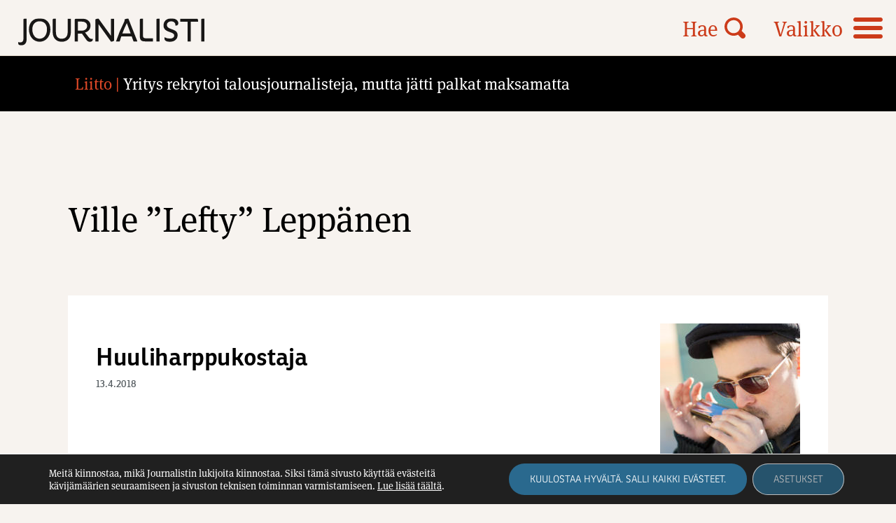

--- FILE ---
content_type: text/html; charset=UTF-8
request_url: https://journalisti.fi/avainsana/ville-lefty-leppnen/
body_size: 12152
content:
<!doctype html>
<html lang="fi">
<head>
	<meta charset="UTF-8">
	<meta name="viewport" content="width=device-width, height=device-height, initial-scale=1.0, minimum-scale=1.0, maximum-scale=1.0">
	<link rel="profile" href="https://gmpg.org/xfn/11">
  <!-- <link rel="icon" type="image/png" href="https://journalisti.fi/wp-content/themes/pt-journalisti-theme/assets/img/favicon.png"> -->
  <link rel="stylesheet" href="//use.typekit.net/cxp3nee.css">
	<meta name='robots' content='index, follow, max-image-preview:large, max-snippet:-1, max-video-preview:-1' />

	<!-- This site is optimized with the Yoast SEO plugin v26.5 - https://yoast.com/wordpress/plugins/seo/ -->
	<title>Ville &#x201D;Lefty&#x201D; Lepp&#xE4;nen Archives - Journalisti</title>
	<link rel="canonical" href="https://journalisti.fi/avainsana/ville-lefty-leppnen/" />
	<meta property="og:locale" content="fi_FI" />
	<meta property="og:type" content="article" />
	<meta property="og:title" content="Ville &#x201D;Lefty&#x201D; Lepp&#xE4;nen Archives - Journalisti" />
	<meta property="og:url" content="https://journalisti.fi/avainsana/ville-lefty-leppnen/" />
	<meta property="og:site_name" content="Journalisti" />
	<meta property="og:image" content="https://journalisti.fi/wp-content/uploads/2021/08/placeholder_journalisti.png" />
	<meta property="og:image:width" content="1875" />
	<meta property="og:image:height" content="1875" />
	<meta property="og:image:type" content="image/png" />
	<meta name="twitter:card" content="summary_large_image" />
	<script type="application/ld+json" class="yoast-schema-graph">{"@context":"https://schema.org","@graph":[{"@type":"CollectionPage","@id":"https://journalisti.fi/avainsana/ville-lefty-leppnen/","url":"https://journalisti.fi/avainsana/ville-lefty-leppnen/","name":"Ville &#x201D;Lefty&#x201D; Lepp&#xE4;nen Archives - Journalisti","isPartOf":{"@id":"https://journalisti.fi/#website"},"primaryImageOfPage":{"@id":"https://journalisti.fi/avainsana/ville-lefty-leppnen/#primaryimage"},"image":{"@id":"https://journalisti.fi/avainsana/ville-lefty-leppnen/#primaryimage"},"thumbnailUrl":"https://journalisti.fi/wp-content/uploads/2021/05/05_jantsojokelin6.jpg","breadcrumb":{"@id":"https://journalisti.fi/avainsana/ville-lefty-leppnen/#breadcrumb"},"inLanguage":"fi"},{"@type":"ImageObject","inLanguage":"fi","@id":"https://journalisti.fi/avainsana/ville-lefty-leppnen/#primaryimage","url":"https://journalisti.fi/wp-content/uploads/2021/05/05_jantsojokelin6.jpg","contentUrl":"https://journalisti.fi/wp-content/uploads/2021/05/05_jantsojokelin6.jpg","width":1800,"height":1050},{"@type":"BreadcrumbList","@id":"https://journalisti.fi/avainsana/ville-lefty-leppnen/#breadcrumb","itemListElement":[{"@type":"ListItem","position":1,"name":"Home","item":"https://journalisti.fi/"},{"@type":"ListItem","position":2,"name":"Ville &#x201D;Lefty&#x201D; Lepp&#xE4;nen"}]},{"@type":"WebSite","@id":"https://journalisti.fi/#website","url":"https://journalisti.fi/","name":"Journalisti","description":"Suomen Journalistiliiton ammattilehti – Media-alan ammattilaisten ja journalismin puolella.","potentialAction":[{"@type":"SearchAction","target":{"@type":"EntryPoint","urlTemplate":"https://journalisti.fi/?s={search_term_string}"},"query-input":{"@type":"PropertyValueSpecification","valueRequired":true,"valueName":"search_term_string"}}],"inLanguage":"fi"}]}</script>
	<!-- / Yoast SEO plugin. -->


<link rel='dns-prefetch' href='//static.addtoany.com' />
<style id='wp-img-auto-sizes-contain-inline-css' type='text/css'>
img:is([sizes=auto i],[sizes^="auto," i]){contain-intrinsic-size:3000px 1500px}
/*# sourceURL=wp-img-auto-sizes-contain-inline-css */
</style>
<style id='wp-block-library-inline-css' type='text/css'>
:root{--wp-block-synced-color:#7a00df;--wp-block-synced-color--rgb:122,0,223;--wp-bound-block-color:var(--wp-block-synced-color);--wp-editor-canvas-background:#ddd;--wp-admin-theme-color:#007cba;--wp-admin-theme-color--rgb:0,124,186;--wp-admin-theme-color-darker-10:#006ba1;--wp-admin-theme-color-darker-10--rgb:0,107,160.5;--wp-admin-theme-color-darker-20:#005a87;--wp-admin-theme-color-darker-20--rgb:0,90,135;--wp-admin-border-width-focus:2px}@media (min-resolution:192dpi){:root{--wp-admin-border-width-focus:1.5px}}.wp-element-button{cursor:pointer}:root .has-very-light-gray-background-color{background-color:#eee}:root .has-very-dark-gray-background-color{background-color:#313131}:root .has-very-light-gray-color{color:#eee}:root .has-very-dark-gray-color{color:#313131}:root .has-vivid-green-cyan-to-vivid-cyan-blue-gradient-background{background:linear-gradient(135deg,#00d084,#0693e3)}:root .has-purple-crush-gradient-background{background:linear-gradient(135deg,#34e2e4,#4721fb 50%,#ab1dfe)}:root .has-hazy-dawn-gradient-background{background:linear-gradient(135deg,#faaca8,#dad0ec)}:root .has-subdued-olive-gradient-background{background:linear-gradient(135deg,#fafae1,#67a671)}:root .has-atomic-cream-gradient-background{background:linear-gradient(135deg,#fdd79a,#004a59)}:root .has-nightshade-gradient-background{background:linear-gradient(135deg,#330968,#31cdcf)}:root .has-midnight-gradient-background{background:linear-gradient(135deg,#020381,#2874fc)}:root{--wp--preset--font-size--normal:16px;--wp--preset--font-size--huge:42px}.has-regular-font-size{font-size:1em}.has-larger-font-size{font-size:2.625em}.has-normal-font-size{font-size:var(--wp--preset--font-size--normal)}.has-huge-font-size{font-size:var(--wp--preset--font-size--huge)}.has-text-align-center{text-align:center}.has-text-align-left{text-align:left}.has-text-align-right{text-align:right}.has-fit-text{white-space:nowrap!important}#end-resizable-editor-section{display:none}.aligncenter{clear:both}.items-justified-left{justify-content:flex-start}.items-justified-center{justify-content:center}.items-justified-right{justify-content:flex-end}.items-justified-space-between{justify-content:space-between}.screen-reader-text{border:0;clip-path:inset(50%);height:1px;margin:-1px;overflow:hidden;padding:0;position:absolute;width:1px;word-wrap:normal!important}.screen-reader-text:focus{background-color:#ddd;clip-path:none;color:#444;display:block;font-size:1em;height:auto;left:5px;line-height:normal;padding:15px 23px 14px;text-decoration:none;top:5px;width:auto;z-index:100000}html :where(.has-border-color){border-style:solid}html :where([style*=border-top-color]){border-top-style:solid}html :where([style*=border-right-color]){border-right-style:solid}html :where([style*=border-bottom-color]){border-bottom-style:solid}html :where([style*=border-left-color]){border-left-style:solid}html :where([style*=border-width]){border-style:solid}html :where([style*=border-top-width]){border-top-style:solid}html :where([style*=border-right-width]){border-right-style:solid}html :where([style*=border-bottom-width]){border-bottom-style:solid}html :where([style*=border-left-width]){border-left-style:solid}html :where(img[class*=wp-image-]){height:auto;max-width:100%}:where(figure){margin:0 0 1em}html :where(.is-position-sticky){--wp-admin--admin-bar--position-offset:var(--wp-admin--admin-bar--height,0px)}@media screen and (max-width:600px){html :where(.is-position-sticky){--wp-admin--admin-bar--position-offset:0px}}

/*# sourceURL=wp-block-library-inline-css */
</style><style id='global-styles-inline-css' type='text/css'>
:root{--wp--preset--aspect-ratio--square: 1;--wp--preset--aspect-ratio--4-3: 4/3;--wp--preset--aspect-ratio--3-4: 3/4;--wp--preset--aspect-ratio--3-2: 3/2;--wp--preset--aspect-ratio--2-3: 2/3;--wp--preset--aspect-ratio--16-9: 16/9;--wp--preset--aspect-ratio--9-16: 9/16;--wp--preset--color--black: #000000;--wp--preset--color--cyan-bluish-gray: #abb8c3;--wp--preset--color--white: #ffffff;--wp--preset--color--pale-pink: #f78da7;--wp--preset--color--vivid-red: #cf2e2e;--wp--preset--color--luminous-vivid-orange: #ff6900;--wp--preset--color--luminous-vivid-amber: #fcb900;--wp--preset--color--light-green-cyan: #7bdcb5;--wp--preset--color--vivid-green-cyan: #00d084;--wp--preset--color--pale-cyan-blue: #8ed1fc;--wp--preset--color--vivid-cyan-blue: #0693e3;--wp--preset--color--vivid-purple: #9b51e0;--wp--preset--gradient--vivid-cyan-blue-to-vivid-purple: linear-gradient(135deg,rgb(6,147,227) 0%,rgb(155,81,224) 100%);--wp--preset--gradient--light-green-cyan-to-vivid-green-cyan: linear-gradient(135deg,rgb(122,220,180) 0%,rgb(0,208,130) 100%);--wp--preset--gradient--luminous-vivid-amber-to-luminous-vivid-orange: linear-gradient(135deg,rgb(252,185,0) 0%,rgb(255,105,0) 100%);--wp--preset--gradient--luminous-vivid-orange-to-vivid-red: linear-gradient(135deg,rgb(255,105,0) 0%,rgb(207,46,46) 100%);--wp--preset--gradient--very-light-gray-to-cyan-bluish-gray: linear-gradient(135deg,rgb(238,238,238) 0%,rgb(169,184,195) 100%);--wp--preset--gradient--cool-to-warm-spectrum: linear-gradient(135deg,rgb(74,234,220) 0%,rgb(151,120,209) 20%,rgb(207,42,186) 40%,rgb(238,44,130) 60%,rgb(251,105,98) 80%,rgb(254,248,76) 100%);--wp--preset--gradient--blush-light-purple: linear-gradient(135deg,rgb(255,206,236) 0%,rgb(152,150,240) 100%);--wp--preset--gradient--blush-bordeaux: linear-gradient(135deg,rgb(254,205,165) 0%,rgb(254,45,45) 50%,rgb(107,0,62) 100%);--wp--preset--gradient--luminous-dusk: linear-gradient(135deg,rgb(255,203,112) 0%,rgb(199,81,192) 50%,rgb(65,88,208) 100%);--wp--preset--gradient--pale-ocean: linear-gradient(135deg,rgb(255,245,203) 0%,rgb(182,227,212) 50%,rgb(51,167,181) 100%);--wp--preset--gradient--electric-grass: linear-gradient(135deg,rgb(202,248,128) 0%,rgb(113,206,126) 100%);--wp--preset--gradient--midnight: linear-gradient(135deg,rgb(2,3,129) 0%,rgb(40,116,252) 100%);--wp--preset--font-size--small: 13px;--wp--preset--font-size--medium: 20px;--wp--preset--font-size--large: 36px;--wp--preset--font-size--x-large: 42px;--wp--preset--spacing--20: 0.44rem;--wp--preset--spacing--30: 0.67rem;--wp--preset--spacing--40: 1rem;--wp--preset--spacing--50: 1.5rem;--wp--preset--spacing--60: 2.25rem;--wp--preset--spacing--70: 3.38rem;--wp--preset--spacing--80: 5.06rem;--wp--preset--shadow--natural: 6px 6px 9px rgba(0, 0, 0, 0.2);--wp--preset--shadow--deep: 12px 12px 50px rgba(0, 0, 0, 0.4);--wp--preset--shadow--sharp: 6px 6px 0px rgba(0, 0, 0, 0.2);--wp--preset--shadow--outlined: 6px 6px 0px -3px rgb(255, 255, 255), 6px 6px rgb(0, 0, 0);--wp--preset--shadow--crisp: 6px 6px 0px rgb(0, 0, 0);}:where(.is-layout-flex){gap: 0.5em;}:where(.is-layout-grid){gap: 0.5em;}body .is-layout-flex{display: flex;}.is-layout-flex{flex-wrap: wrap;align-items: center;}.is-layout-flex > :is(*, div){margin: 0;}body .is-layout-grid{display: grid;}.is-layout-grid > :is(*, div){margin: 0;}:where(.wp-block-columns.is-layout-flex){gap: 2em;}:where(.wp-block-columns.is-layout-grid){gap: 2em;}:where(.wp-block-post-template.is-layout-flex){gap: 1.25em;}:where(.wp-block-post-template.is-layout-grid){gap: 1.25em;}.has-black-color{color: var(--wp--preset--color--black) !important;}.has-cyan-bluish-gray-color{color: var(--wp--preset--color--cyan-bluish-gray) !important;}.has-white-color{color: var(--wp--preset--color--white) !important;}.has-pale-pink-color{color: var(--wp--preset--color--pale-pink) !important;}.has-vivid-red-color{color: var(--wp--preset--color--vivid-red) !important;}.has-luminous-vivid-orange-color{color: var(--wp--preset--color--luminous-vivid-orange) !important;}.has-luminous-vivid-amber-color{color: var(--wp--preset--color--luminous-vivid-amber) !important;}.has-light-green-cyan-color{color: var(--wp--preset--color--light-green-cyan) !important;}.has-vivid-green-cyan-color{color: var(--wp--preset--color--vivid-green-cyan) !important;}.has-pale-cyan-blue-color{color: var(--wp--preset--color--pale-cyan-blue) !important;}.has-vivid-cyan-blue-color{color: var(--wp--preset--color--vivid-cyan-blue) !important;}.has-vivid-purple-color{color: var(--wp--preset--color--vivid-purple) !important;}.has-black-background-color{background-color: var(--wp--preset--color--black) !important;}.has-cyan-bluish-gray-background-color{background-color: var(--wp--preset--color--cyan-bluish-gray) !important;}.has-white-background-color{background-color: var(--wp--preset--color--white) !important;}.has-pale-pink-background-color{background-color: var(--wp--preset--color--pale-pink) !important;}.has-vivid-red-background-color{background-color: var(--wp--preset--color--vivid-red) !important;}.has-luminous-vivid-orange-background-color{background-color: var(--wp--preset--color--luminous-vivid-orange) !important;}.has-luminous-vivid-amber-background-color{background-color: var(--wp--preset--color--luminous-vivid-amber) !important;}.has-light-green-cyan-background-color{background-color: var(--wp--preset--color--light-green-cyan) !important;}.has-vivid-green-cyan-background-color{background-color: var(--wp--preset--color--vivid-green-cyan) !important;}.has-pale-cyan-blue-background-color{background-color: var(--wp--preset--color--pale-cyan-blue) !important;}.has-vivid-cyan-blue-background-color{background-color: var(--wp--preset--color--vivid-cyan-blue) !important;}.has-vivid-purple-background-color{background-color: var(--wp--preset--color--vivid-purple) !important;}.has-black-border-color{border-color: var(--wp--preset--color--black) !important;}.has-cyan-bluish-gray-border-color{border-color: var(--wp--preset--color--cyan-bluish-gray) !important;}.has-white-border-color{border-color: var(--wp--preset--color--white) !important;}.has-pale-pink-border-color{border-color: var(--wp--preset--color--pale-pink) !important;}.has-vivid-red-border-color{border-color: var(--wp--preset--color--vivid-red) !important;}.has-luminous-vivid-orange-border-color{border-color: var(--wp--preset--color--luminous-vivid-orange) !important;}.has-luminous-vivid-amber-border-color{border-color: var(--wp--preset--color--luminous-vivid-amber) !important;}.has-light-green-cyan-border-color{border-color: var(--wp--preset--color--light-green-cyan) !important;}.has-vivid-green-cyan-border-color{border-color: var(--wp--preset--color--vivid-green-cyan) !important;}.has-pale-cyan-blue-border-color{border-color: var(--wp--preset--color--pale-cyan-blue) !important;}.has-vivid-cyan-blue-border-color{border-color: var(--wp--preset--color--vivid-cyan-blue) !important;}.has-vivid-purple-border-color{border-color: var(--wp--preset--color--vivid-purple) !important;}.has-vivid-cyan-blue-to-vivid-purple-gradient-background{background: var(--wp--preset--gradient--vivid-cyan-blue-to-vivid-purple) !important;}.has-light-green-cyan-to-vivid-green-cyan-gradient-background{background: var(--wp--preset--gradient--light-green-cyan-to-vivid-green-cyan) !important;}.has-luminous-vivid-amber-to-luminous-vivid-orange-gradient-background{background: var(--wp--preset--gradient--luminous-vivid-amber-to-luminous-vivid-orange) !important;}.has-luminous-vivid-orange-to-vivid-red-gradient-background{background: var(--wp--preset--gradient--luminous-vivid-orange-to-vivid-red) !important;}.has-very-light-gray-to-cyan-bluish-gray-gradient-background{background: var(--wp--preset--gradient--very-light-gray-to-cyan-bluish-gray) !important;}.has-cool-to-warm-spectrum-gradient-background{background: var(--wp--preset--gradient--cool-to-warm-spectrum) !important;}.has-blush-light-purple-gradient-background{background: var(--wp--preset--gradient--blush-light-purple) !important;}.has-blush-bordeaux-gradient-background{background: var(--wp--preset--gradient--blush-bordeaux) !important;}.has-luminous-dusk-gradient-background{background: var(--wp--preset--gradient--luminous-dusk) !important;}.has-pale-ocean-gradient-background{background: var(--wp--preset--gradient--pale-ocean) !important;}.has-electric-grass-gradient-background{background: var(--wp--preset--gradient--electric-grass) !important;}.has-midnight-gradient-background{background: var(--wp--preset--gradient--midnight) !important;}.has-small-font-size{font-size: var(--wp--preset--font-size--small) !important;}.has-medium-font-size{font-size: var(--wp--preset--font-size--medium) !important;}.has-large-font-size{font-size: var(--wp--preset--font-size--large) !important;}.has-x-large-font-size{font-size: var(--wp--preset--font-size--x-large) !important;}
/*# sourceURL=global-styles-inline-css */
</style>

<style id='classic-theme-styles-inline-css' type='text/css'>
/*! This file is auto-generated */
.wp-block-button__link{color:#fff;background-color:#32373c;border-radius:9999px;box-shadow:none;text-decoration:none;padding:calc(.667em + 2px) calc(1.333em + 2px);font-size:1.125em}.wp-block-file__button{background:#32373c;color:#fff;text-decoration:none}
/*# sourceURL=/wp-includes/css/classic-themes.min.css */
</style>
<link rel='stylesheet' id='icon-style-css' href='https://journalisti.fi/wp-content/themes/pt-journalisti-theme/assets/icons/styles.css?ver=1727850063' type='text/css' media='all' />
<link rel='stylesheet' id='owl-style-css' href='https://journalisti.fi/wp-content/themes/pt-journalisti-theme/assets/js/owlcarousel/assets/owl.carousel.min.css?ver=6.9' type='text/css' media='all' />
<link rel='stylesheet' id='owl-theme-style-css' href='https://journalisti.fi/wp-content/themes/pt-journalisti-theme/assets/js/owlcarousel/assets/owl.theme.default.min.css?ver=6.9' type='text/css' media='all' />
<link rel='stylesheet' id='aste-style-css' href='https://journalisti.fi/wp-content/themes/pt-journalisti-theme/style.css?ver=1727850063' type='text/css' media='all' />
<link rel='stylesheet' id='addtoany-css' href='https://journalisti.fi/wp-content/plugins/add-to-any/addtoany.min.css?ver=1.16' type='text/css' media='all' />
<link rel='stylesheet' id='ald-styles-css' href='https://journalisti.fi/wp-content/plugins/ajax-load-more-anything/assets/styles.min.css?ver=3.3.9' type='text/css' media='all' />
<link rel='stylesheet' id='moove_gdpr_frontend-css' href='https://journalisti.fi/wp-content/plugins/gdpr-cookie-compliance/dist/styles/gdpr-main-nf.css?ver=4.16.1' type='text/css' media='all' />
<style id='moove_gdpr_frontend-inline-css' type='text/css'>
				#moove_gdpr_cookie_modal .moove-gdpr-modal-content .moove-gdpr-tab-main h3.tab-title, 
				#moove_gdpr_cookie_modal .moove-gdpr-modal-content .moove-gdpr-tab-main span.tab-title,
				#moove_gdpr_cookie_modal .moove-gdpr-modal-content .moove-gdpr-modal-left-content #moove-gdpr-menu li a, 
				#moove_gdpr_cookie_modal .moove-gdpr-modal-content .moove-gdpr-modal-left-content #moove-gdpr-menu li button,
				#moove_gdpr_cookie_modal .moove-gdpr-modal-content .moove-gdpr-modal-left-content .moove-gdpr-branding-cnt a,
				#moove_gdpr_cookie_modal .moove-gdpr-modal-content .moove-gdpr-modal-footer-content .moove-gdpr-button-holder a.mgbutton, 
				#moove_gdpr_cookie_modal .moove-gdpr-modal-content .moove-gdpr-modal-footer-content .moove-gdpr-button-holder button.mgbutton,
				#moove_gdpr_cookie_modal .cookie-switch .cookie-slider:after, 
				#moove_gdpr_cookie_modal .cookie-switch .slider:after, 
				#moove_gdpr_cookie_modal .switch .cookie-slider:after, 
				#moove_gdpr_cookie_modal .switch .slider:after,
				#moove_gdpr_cookie_info_bar .moove-gdpr-info-bar-container .moove-gdpr-info-bar-content p, 
				#moove_gdpr_cookie_info_bar .moove-gdpr-info-bar-container .moove-gdpr-info-bar-content p a,
				#moove_gdpr_cookie_info_bar .moove-gdpr-info-bar-container .moove-gdpr-info-bar-content a.mgbutton, 
				#moove_gdpr_cookie_info_bar .moove-gdpr-info-bar-container .moove-gdpr-info-bar-content button.mgbutton,
				#moove_gdpr_cookie_modal .moove-gdpr-modal-content .moove-gdpr-tab-main .moove-gdpr-tab-main-content h1, 
				#moove_gdpr_cookie_modal .moove-gdpr-modal-content .moove-gdpr-tab-main .moove-gdpr-tab-main-content h2, 
				#moove_gdpr_cookie_modal .moove-gdpr-modal-content .moove-gdpr-tab-main .moove-gdpr-tab-main-content h3, 
				#moove_gdpr_cookie_modal .moove-gdpr-modal-content .moove-gdpr-tab-main .moove-gdpr-tab-main-content h4, 
				#moove_gdpr_cookie_modal .moove-gdpr-modal-content .moove-gdpr-tab-main .moove-gdpr-tab-main-content h5, 
				#moove_gdpr_cookie_modal .moove-gdpr-modal-content .moove-gdpr-tab-main .moove-gdpr-tab-main-content h6,
				#moove_gdpr_cookie_modal .moove-gdpr-modal-content.moove_gdpr_modal_theme_v2 .moove-gdpr-modal-title .tab-title,
				#moove_gdpr_cookie_modal .moove-gdpr-modal-content.moove_gdpr_modal_theme_v2 .moove-gdpr-tab-main h3.tab-title, 
				#moove_gdpr_cookie_modal .moove-gdpr-modal-content.moove_gdpr_modal_theme_v2 .moove-gdpr-tab-main span.tab-title,
				#moove_gdpr_cookie_modal .moove-gdpr-modal-content.moove_gdpr_modal_theme_v2 .moove-gdpr-branding-cnt a {
				 	font-weight: inherit				}
			#moove_gdpr_cookie_modal,#moove_gdpr_cookie_info_bar,.gdpr_cookie_settings_shortcode_content{font-family:inherit}#moove_gdpr_save_popup_settings_button{background-color:#373737;color:#fff}#moove_gdpr_save_popup_settings_button:hover{background-color:#000}#moove_gdpr_cookie_info_bar .moove-gdpr-info-bar-container .moove-gdpr-info-bar-content a.mgbutton,#moove_gdpr_cookie_info_bar .moove-gdpr-info-bar-container .moove-gdpr-info-bar-content button.mgbutton{background-color:#2a698e}#moove_gdpr_cookie_modal .moove-gdpr-modal-content .moove-gdpr-modal-footer-content .moove-gdpr-button-holder a.mgbutton,#moove_gdpr_cookie_modal .moove-gdpr-modal-content .moove-gdpr-modal-footer-content .moove-gdpr-button-holder button.mgbutton,.gdpr_cookie_settings_shortcode_content .gdpr-shr-button.button-green{background-color:#2a698e;border-color:#2a698e}#moove_gdpr_cookie_modal .moove-gdpr-modal-content .moove-gdpr-modal-footer-content .moove-gdpr-button-holder a.mgbutton:hover,#moove_gdpr_cookie_modal .moove-gdpr-modal-content .moove-gdpr-modal-footer-content .moove-gdpr-button-holder button.mgbutton:hover,.gdpr_cookie_settings_shortcode_content .gdpr-shr-button.button-green:hover{background-color:#fff;color:#2a698e}#moove_gdpr_cookie_modal .moove-gdpr-modal-content .moove-gdpr-modal-close i,#moove_gdpr_cookie_modal .moove-gdpr-modal-content .moove-gdpr-modal-close span.gdpr-icon{background-color:#2a698e;border:1px solid #2a698e}#moove_gdpr_cookie_info_bar span.change-settings-button.focus-g,#moove_gdpr_cookie_info_bar span.change-settings-button:focus,#moove_gdpr_cookie_info_bar button.change-settings-button.focus-g,#moove_gdpr_cookie_info_bar button.change-settings-button:focus{-webkit-box-shadow:0 0 1px 3px #2a698e;-moz-box-shadow:0 0 1px 3px #2a698e;box-shadow:0 0 1px 3px #2a698e}#moove_gdpr_cookie_modal .moove-gdpr-modal-content .moove-gdpr-modal-close i:hover,#moove_gdpr_cookie_modal .moove-gdpr-modal-content .moove-gdpr-modal-close span.gdpr-icon:hover,#moove_gdpr_cookie_info_bar span[data-href]>u.change-settings-button{color:#2a698e}#moove_gdpr_cookie_modal .moove-gdpr-modal-content .moove-gdpr-modal-left-content #moove-gdpr-menu li.menu-item-selected a span.gdpr-icon,#moove_gdpr_cookie_modal .moove-gdpr-modal-content .moove-gdpr-modal-left-content #moove-gdpr-menu li.menu-item-selected button span.gdpr-icon{color:inherit}#moove_gdpr_cookie_modal .moove-gdpr-modal-content .moove-gdpr-modal-left-content #moove-gdpr-menu li a span.gdpr-icon,#moove_gdpr_cookie_modal .moove-gdpr-modal-content .moove-gdpr-modal-left-content #moove-gdpr-menu li button span.gdpr-icon{color:inherit}#moove_gdpr_cookie_modal .gdpr-acc-link{line-height:0;font-size:0;color:transparent;position:absolute}#moove_gdpr_cookie_modal .moove-gdpr-modal-content .moove-gdpr-modal-close:hover i,#moove_gdpr_cookie_modal .moove-gdpr-modal-content .moove-gdpr-modal-left-content #moove-gdpr-menu li a,#moove_gdpr_cookie_modal .moove-gdpr-modal-content .moove-gdpr-modal-left-content #moove-gdpr-menu li button,#moove_gdpr_cookie_modal .moove-gdpr-modal-content .moove-gdpr-modal-left-content #moove-gdpr-menu li button i,#moove_gdpr_cookie_modal .moove-gdpr-modal-content .moove-gdpr-modal-left-content #moove-gdpr-menu li a i,#moove_gdpr_cookie_modal .moove-gdpr-modal-content .moove-gdpr-tab-main .moove-gdpr-tab-main-content a:hover,#moove_gdpr_cookie_info_bar.moove-gdpr-dark-scheme .moove-gdpr-info-bar-container .moove-gdpr-info-bar-content a.mgbutton:hover,#moove_gdpr_cookie_info_bar.moove-gdpr-dark-scheme .moove-gdpr-info-bar-container .moove-gdpr-info-bar-content button.mgbutton:hover,#moove_gdpr_cookie_info_bar.moove-gdpr-dark-scheme .moove-gdpr-info-bar-container .moove-gdpr-info-bar-content a:hover,#moove_gdpr_cookie_info_bar.moove-gdpr-dark-scheme .moove-gdpr-info-bar-container .moove-gdpr-info-bar-content button:hover,#moove_gdpr_cookie_info_bar.moove-gdpr-dark-scheme .moove-gdpr-info-bar-container .moove-gdpr-info-bar-content span.change-settings-button:hover,#moove_gdpr_cookie_info_bar.moove-gdpr-dark-scheme .moove-gdpr-info-bar-container .moove-gdpr-info-bar-content button.change-settings-button:hover,#moove_gdpr_cookie_info_bar.moove-gdpr-dark-scheme .moove-gdpr-info-bar-container .moove-gdpr-info-bar-content u.change-settings-button:hover,#moove_gdpr_cookie_info_bar span[data-href]>u.change-settings-button,#moove_gdpr_cookie_info_bar.moove-gdpr-dark-scheme .moove-gdpr-info-bar-container .moove-gdpr-info-bar-content a.mgbutton.focus-g,#moove_gdpr_cookie_info_bar.moove-gdpr-dark-scheme .moove-gdpr-info-bar-container .moove-gdpr-info-bar-content button.mgbutton.focus-g,#moove_gdpr_cookie_info_bar.moove-gdpr-dark-scheme .moove-gdpr-info-bar-container .moove-gdpr-info-bar-content a.focus-g,#moove_gdpr_cookie_info_bar.moove-gdpr-dark-scheme .moove-gdpr-info-bar-container .moove-gdpr-info-bar-content button.focus-g,#moove_gdpr_cookie_info_bar.moove-gdpr-dark-scheme .moove-gdpr-info-bar-container .moove-gdpr-info-bar-content a.mgbutton:focus,#moove_gdpr_cookie_info_bar.moove-gdpr-dark-scheme .moove-gdpr-info-bar-container .moove-gdpr-info-bar-content button.mgbutton:focus,#moove_gdpr_cookie_info_bar.moove-gdpr-dark-scheme .moove-gdpr-info-bar-container .moove-gdpr-info-bar-content a:focus,#moove_gdpr_cookie_info_bar.moove-gdpr-dark-scheme .moove-gdpr-info-bar-container .moove-gdpr-info-bar-content button:focus,#moove_gdpr_cookie_info_bar.moove-gdpr-dark-scheme .moove-gdpr-info-bar-container .moove-gdpr-info-bar-content span.change-settings-button.focus-g,span.change-settings-button:focus,button.change-settings-button.focus-g,button.change-settings-button:focus,#moove_gdpr_cookie_info_bar.moove-gdpr-dark-scheme .moove-gdpr-info-bar-container .moove-gdpr-info-bar-content u.change-settings-button.focus-g,#moove_gdpr_cookie_info_bar.moove-gdpr-dark-scheme .moove-gdpr-info-bar-container .moove-gdpr-info-bar-content u.change-settings-button:focus{color:#2a698e}#moove_gdpr_cookie_modal .moove-gdpr-branding.focus-g span,#moove_gdpr_cookie_modal .moove-gdpr-modal-content .moove-gdpr-tab-main a.focus-g{color:#2a698e}#moove_gdpr_cookie_modal.gdpr_lightbox-hide{display:none}
/*# sourceURL=moove_gdpr_frontend-inline-css */
</style>
<script type="text/javascript" id="addtoany-core-js-before">
/* <![CDATA[ */
window.a2a_config=window.a2a_config||{};a2a_config.callbacks=[];a2a_config.overlays=[];a2a_config.templates={};a2a_localize = {
	Share: "Share",
	Save: "Save",
	Subscribe: "Subscribe",
	Email: "Email",
	Bookmark: "Bookmark",
	ShowAll: "Show all",
	ShowLess: "Show less",
	FindServices: "Find service(s)",
	FindAnyServiceToAddTo: "Instantly find any service to add to",
	PoweredBy: "Powered by",
	ShareViaEmail: "Share via email",
	SubscribeViaEmail: "Subscribe via email",
	BookmarkInYourBrowser: "Bookmark in your browser",
	BookmarkInstructions: "Press Ctrl+D or \u2318+D to bookmark this page",
	AddToYourFavorites: "Add to your favorites",
	SendFromWebOrProgram: "Send from any email address or email program",
	EmailProgram: "Email program",
	More: "More&#8230;",
	ThanksForSharing: "Thanks for sharing!",
	ThanksForFollowing: "Thanks for following!"
};

a2a_config.icon_color="transparent,#000000";

//# sourceURL=addtoany-core-js-before
/* ]]> */
</script>
<script type="text/javascript" defer src="https://static.addtoany.com/menu/page.js" id="addtoany-core-js"></script>
<script type="text/javascript" src="https://journalisti.fi/wp-includes/js/jquery/jquery.min.js?ver=3.7.1" id="jquery-core-js"></script>
<script type="text/javascript" src="https://journalisti.fi/wp-includes/js/jquery/jquery-migrate.min.js?ver=3.4.1" id="jquery-migrate-js"></script>
<script type="text/javascript" defer src="https://journalisti.fi/wp-content/plugins/add-to-any/addtoany.min.js?ver=1.1" id="addtoany-jquery-js"></script>
<script type="text/javascript" src="https://journalisti.fi/wp-content/themes/pt-journalisti-theme/assets/js/owlcarousel/owl.carousel.min.js?ver=6.9" id="owl-js"></script>
<link rel="https://api.w.org/" href="https://journalisti.fi/wp-json/" /><link rel="alternate" title="JSON" type="application/json" href="https://journalisti.fi/wp-json/wp/v2/tags/5366" />
<!-- This site is using AdRotate Professional v5.25.1 to display their advertisements - https://ajdg.solutions/ -->
<!-- AdRotate CSS -->
<style type="text/css" media="screen">
	.g { margin:0px; padding:0px; overflow:hidden; line-height:1; zoom:1; }
	.g img { height:auto; }
	.g-col { position:relative; float:left; }
	.g-col:first-child { margin-left: 0; }
	.g-col:last-child { margin-right: 0; }
	.g-wall { display:block; position:fixed; left:0; top:0; width:100%; height:100%; z-index:-1; }
	.woocommerce-page .g, .bbpress-wrapper .g { margin: 20px auto; clear:both; }
	@media only screen and (max-width: 480px) {
		.g-col, .g-dyn, .g-single { width:100%; margin-left:0; margin-right:0; }
		.woocommerce-page .g, .bbpress-wrapper .g { margin: 10px auto; }
	}
</style>
<!-- /AdRotate CSS -->

<link rel="icon" href="https://journalisti.fi/wp-content/uploads/2021/06/cropped-favicon_512x512@2x-32x32.png" sizes="32x32" />
<link rel="icon" href="https://journalisti.fi/wp-content/uploads/2021/06/cropped-favicon_512x512@2x-192x192.png" sizes="192x192" />
<link rel="apple-touch-icon" href="https://journalisti.fi/wp-content/uploads/2021/06/cropped-favicon_512x512@2x-180x180.png" />
<meta name="msapplication-TileImage" content="https://journalisti.fi/wp-content/uploads/2021/06/cropped-favicon_512x512@2x-270x270.png" />
<style type="text/css">#loadmore .column{display:none}</style></head>

<body class="archive tag tag-ville-lefty-leppnen tag-5366 wp-theme-pt-journalisti-theme">
<div id="page" class="site">
<header class="site-header">
<div class="site-header__container">

  <a class="screen-reader-text" href="#main">Siirry suoraan sisältöön.</a>
  <a class="site-header__logo" title="Etusivulle" href="https://journalisti.fi"> </a> 
  <button id="menubutton" aria-label="Valikon avauspainike"><span>Valikko</span><svg class="icon-menu"><use href="https://journalisti.fi/wp-content/themes/pt-journalisti-theme/assets/icons/icons.svg#icon-menu"></use></svg></button>
  <button id="searchbutton" aria-label="Haun avauspainike"><span>Hae</span><svg class="icon-icon-open-magnifying-glass"><use href="https://journalisti.fi/wp-content/themes/pt-journalisti-theme/assets/icons/icons.svg#icon-icon-open-magnifying-glass"></use></svg></button>
  
  <nav aria-label="Päävalikko" id="mainmenu" class="hide">
    <div class="menu-menu-1-container"><ul id="primary-menu" class="menu"><li id="menu-item-10623" class="menu-item menu-item-type-taxonomy menu-item-object-aiheet menu-item-10623"><a href="https://journalisti.fi/aiheet/media-ala/">Media-ala</a></li>
<li id="menu-item-10624" class="menu-item menu-item-type-taxonomy menu-item-object-aiheet menu-item-10624"><a href="https://journalisti.fi/aiheet/journalismi/">Journalismi</a></li>
<li id="menu-item-10627" class="menu-item menu-item-type-taxonomy menu-item-object-aiheet menu-item-10627"><a href="https://journalisti.fi/aiheet/sananvapaus/">Sananvapaus</a></li>
<li id="menu-item-10626" class="menu-item menu-item-type-taxonomy menu-item-object-aiheet menu-item-10626"><a href="https://journalisti.fi/aiheet/liitto/">Liitto</a></li>
<li id="menu-item-10625" class="menu-item menu-item-type-taxonomy menu-item-object-aiheet menu-item-10625"><a href="https://journalisti.fi/aiheet/tyoelama/">Työelämä</a></li>
<li id="menu-item-10628" class="menu-item menu-item-type-taxonomy menu-item-object-aiheet menu-item-10628"><a href="https://journalisti.fi/aiheet/journalisten/">Journalisten</a></li>
</ul></div>    <div class="menu-pohjavalikko-container"><ul id="secondary-menu" class="menu"><li id="menu-item-10480" class="line-before menu-item menu-item-type-post_type menu-item-object-page menu-item-10480"><a href="https://journalisti.fi/info/">Info</a></li>
<li id="menu-item-10479" class="line-after menu-item menu-item-type-post_type menu-item-object-page menu-item-10479"><a href="https://journalisti.fi/ilmoittajalle/">Ilmoittajalle</a></li>
<li id="menu-item-10904" class="blacklink menu-item menu-item-type-custom menu-item-object-custom menu-item-10904"><a href="https://journalisti.fi/arkisto/2026-lehdet/">Lehtiarkisto</a></li>
<li id="menu-item-11068" class="blacklink outlink menu-item menu-item-type-custom menu-item-object-custom menu-item-11068"><a href="http://journalistiliitto-fi.directo.fi/journalisti/lehti/2013/">Arkisto 2008—2013</a></li>
<li id="menu-item-10483" class="blacklink outlink menu-item menu-item-type-custom menu-item-object-custom menu-item-10483"><a target="_blank" href="https://view.taiqa.com/library/journalisti">Näköislehti</a></li>
<li id="menu-item-10484" class="blacklink outlink menu-item menu-item-type-custom menu-item-object-custom menu-item-10484"><a href="https://journalistiliitto.fi/fi/">Journalistiliitto</a></li>
</ul></div>    <div class="menu-some-menu-container"><ul id="social-menu" class="menu"><li id="menu-item-10481" class="facebook menu-item menu-item-type-custom menu-item-object-custom menu-item-10481"><a target="_blank" href="https://fi-fi.facebook.com/journalistilehti/">Facebook</a></li>
</ul></div>    <button id="menuCloseButton" title="Sulkee valikon"><span>Sulje</span><svg class="icon-remove-delete"><use href="https://journalisti.fi/wp-content/themes/pt-journalisti-theme/assets/icons/icons.svg#icon-remove-delete"></use></svg></button>
  </nav>
  
  <form role="search" method="get" class="search-form" action="https://journalisti.fi/" >
    <label class="screen-reader-text" for="s"></label>
     <div class="search-item-wrap">
     <input type="search" value="" name="s" id="s" placeholder="Mitä etsit?" />
     <button type="submit" id="searchsubmit" value="Hae"><span>Hae</span> <svg class="icon-icon-open-magnifying-glass"><use href="https://journalisti.fi/wp-content/themes/pt-journalisti-theme/assets/icons/icons.svg#icon-icon-open-magnifying-glass"></use></svg></button>
     </div>
     </form>  
</div><!-- .site-header__container -->
</header>


<main id="main" class="site-main archive-page">
<div class="ticker-bg">
  <div class="ticker cont">
  <ul>
    <li><a class="catbutton" href="https://journalisti.fi/aiheet/liitto/">Liitto</a><span> | </span><a href="https://journalisti.fi/artikkelit/2026/01/yritys-rekrytoi-talousjournalisteja-mutta-jatti-palkat-maksamatta/">Yritys rekrytoi talousjournalisteja, mutta jätti palkat maksamatta </a>
    <li><a class="catbutton" href="https://journalisti.fi/aiheet/media-ala/">Media-ala</a><span> | </span><a href="https://journalisti.fi/uutiset/2026/01/jsnn-rahoitus-pysyy-ennallaan/">JSN:n rahoitus pysyy  ennallaan</a>
    <li><a class="catbutton" href="https://journalisti.fi/aiheet/media-ala/">Media-ala</a><span> | </span><a href="https://journalisti.fi/uutiset/2026/01/lehtikuvituksia-tallentava-hanke-sai-lisarahaa/">Lehtikuvituksia tallentava hanke sai lisärahaa</a>
    </ul>
  </div>
</div>

<header class="entry-header archive">
  <div class="cont">
    <div class="left-wrap">
  <h1 class="archive-title">Ville &#x201D;Lefty&#x201D; Lepp&#xE4;nen</h1>  
    
          
    </div>
    
  </div>
</header>

<div class="main-container cont"> 

  <div class="entry-content full-width">
    
        <div class="listing__full">
    <div class="listing__row">
      <div class="listing__texts">
          
        <a href="https://journalisti.fi/artikkelit/2018/04/huuliharppukostaja/">
          <h2>Huuliharppukostaja</h2>
        </a>
        <div class="entry-meta"> 
          <span class="entry-meta__date">13.4.2018</span>
        </div>
      </div>
      
      <div class="listing__image">
              <a href="https://journalisti.fi/artikkelit/2018/04/huuliharppukostaja/" title="Huuliharppukostaja">
            <img width="200" height="200" src="https://journalisti.fi/wp-content/uploads/2021/05/05_jantsojokelin6-200x200.jpg" class="attachment-thumbnail size-thumbnail wp-post-image" alt="" decoding="async" srcset="https://journalisti.fi/wp-content/uploads/2021/05/05_jantsojokelin6-200x200.jpg 200w, https://journalisti.fi/wp-content/uploads/2021/05/05_jantsojokelin6-500x500.jpg 500w" sizes="(max-width: 200px) 100vw, 200px" />        </a>
            </div>
    
    </div>
  </div>



      
    
 </div>

  
</div><!-- .main-container --> 
</main><!-- #main -->

<footer id="footer" class="site-footer">
<div class="site-footer__upper">
  <div class="cont">
    <a href="https://journalisti.fi" title="Etusivulle" class="site-footer__logo"> </a>
    <div class="site-footer__text">Suomen Journalistiliiton ammattilehti – Media-alan ammattilaisten ja journalismin puolella.</div>
    <hr>
    <div class="menu-menu-1-container"><ul id="primary-menu" class="menu"><li class="menu-item menu-item-type-taxonomy menu-item-object-aiheet menu-item-10623"><a href="https://journalisti.fi/aiheet/media-ala/">Media-ala</a></li>
<li class="menu-item menu-item-type-taxonomy menu-item-object-aiheet menu-item-10624"><a href="https://journalisti.fi/aiheet/journalismi/">Journalismi</a></li>
<li class="menu-item menu-item-type-taxonomy menu-item-object-aiheet menu-item-10627"><a href="https://journalisti.fi/aiheet/sananvapaus/">Sananvapaus</a></li>
<li class="menu-item menu-item-type-taxonomy menu-item-object-aiheet menu-item-10626"><a href="https://journalisti.fi/aiheet/liitto/">Liitto</a></li>
<li class="menu-item menu-item-type-taxonomy menu-item-object-aiheet menu-item-10625"><a href="https://journalisti.fi/aiheet/tyoelama/">Työelämä</a></li>
<li class="menu-item menu-item-type-taxonomy menu-item-object-aiheet menu-item-10628"><a href="https://journalisti.fi/aiheet/journalisten/">Journalisten</a></li>
</ul></div>  </div>
</div>
<div class="site-footer__lower">
  <div class="cont">
  <div class="menu-pohjavalikko-container"><ul id="secondary-menu" class="menu"><li class="line-before menu-item menu-item-type-post_type menu-item-object-page menu-item-10480"><a href="https://journalisti.fi/info/">Info</a></li>
<li class="line-after menu-item menu-item-type-post_type menu-item-object-page menu-item-10479"><a href="https://journalisti.fi/ilmoittajalle/">Ilmoittajalle</a></li>
<li class="blacklink menu-item menu-item-type-custom menu-item-object-custom menu-item-10904"><a href="https://journalisti.fi/arkisto/2026-lehdet/">Lehtiarkisto</a></li>
<li class="blacklink outlink menu-item menu-item-type-custom menu-item-object-custom menu-item-11068"><a href="http://journalistiliitto-fi.directo.fi/journalisti/lehti/2013/">Arkisto 2008—2013</a></li>
<li class="blacklink outlink menu-item menu-item-type-custom menu-item-object-custom menu-item-10483"><a target="_blank" href="https://view.taiqa.com/library/journalisti">Näköislehti</a></li>
<li class="blacklink outlink menu-item menu-item-type-custom menu-item-object-custom menu-item-10484"><a href="https://journalistiliitto.fi/fi/">Journalistiliitto</a></li>
</ul></div>  <div class="menu-some-menu-container"><ul id="social-menu" class="menu"><li class="facebook menu-item menu-item-type-custom menu-item-object-custom menu-item-10481"><a target="_blank" href="https://fi-fi.facebook.com/journalistilehti/">Facebook</a></li>
</ul></div>  </div>
</div>
  
</footer><!-- #footer -->
</div><!-- #page -->

<script type="speculationrules">
{"prefetch":[{"source":"document","where":{"and":[{"href_matches":"/*"},{"not":{"href_matches":["/wp-*.php","/wp-admin/*","/wp-content/uploads/*","/wp-content/*","/wp-content/plugins/*","/wp-content/themes/pt-journalisti-theme/*","/*\\?(.+)"]}},{"not":{"selector_matches":"a[rel~=\"nofollow\"]"}},{"not":{"selector_matches":".no-prefetch, .no-prefetch a"}}]},"eagerness":"conservative"}]}
</script>
	<div class="ald_laser_loader">
		<div class="ald_loader_progress"></div>
	</div>
	
  <!--copyscapeskip-->
  <aside id="moove_gdpr_cookie_info_bar" class="moove-gdpr-info-bar-hidden moove-gdpr-align-center moove-gdpr-dark-scheme gdpr_infobar_postion_bottom" aria-label="GDPR Cookie Banner" style="display: none;">
    <div class="moove-gdpr-info-bar-container">
      <div class="moove-gdpr-info-bar-content">
        
<div class="moove-gdpr-cookie-notice">
  <p>Meitä kiinnostaa, mikä Journalistin lukijoita kiinnostaa. Siksi tämä sivusto käyttää evästeitä kävijämäärien seuraamiseen ja sivuston teknisen toiminnan varmistamiseen. <a href="https://journalisti.fi/info/#Tietosuoja">Lue lisää täältä</a>.</p>
</div>
<!--  .moove-gdpr-cookie-notice -->        
<div class="moove-gdpr-button-holder">
		  <button class="mgbutton moove-gdpr-infobar-allow-all gdpr-fbo-0" aria-label="Kuulostaa hyvältä. Salli kaikki evästeet." >Kuulostaa hyvältä. Salli kaikki evästeet.</button>
	  				<button class="mgbutton moove-gdpr-infobar-settings-btn change-settings-button gdpr-fbo-2" aria-haspopup="true" data-href="#moove_gdpr_cookie_modal" aria-label="Asetukset">Asetukset</button>
			</div>
<!--  .button-container -->      </div>
      <!-- moove-gdpr-info-bar-content -->
    </div>
    <!-- moove-gdpr-info-bar-container -->
  </aside>
  <!-- #moove_gdpr_cookie_info_bar -->
  <!--/copyscapeskip-->
<script>
function zoom() {

 var scale = 1,
        panning = false,
        pointX = 0,
        pointY = 0,
        start = { x: 0, y: 0 },
        zoom = document.getElementById("baguetteBox-slider");
        zoom.classList.add("zoomed"); // add class to enable instruction message

      function setTransform() {
        zoom.style.transform = "translate(" + pointX + "px, " + pointY + "px) scale(" + scale + ")";
      }

      zoom.onmousedown = function (e) {
        e.preventDefault();
        start = { x: e.clientX - pointX, y: e.clientY - pointY };
        panning = true;
      }

      zoom.onmouseup = function (e) {
        panning = false;
      }

      zoom.onmousemove = function (e) {
        e.preventDefault();
        if (!panning) {
          return;
        }
        pointX = (e.clientX - start.x);
        pointY = (e.clientY - start.y);
        setTransform();
      }

      zoom.onwheel = function (e) {
        e.preventDefault();
        var xs = (e.clientX - pointX) / scale,
        ys = (e.clientY - pointY) / scale,
        delta = (e.wheelDelta ? e.wheelDelta : -e.deltaY);
        (delta > 0 && scale < 3) ? (scale *= 1.2) : (scale /= 1.2); // set max xcale too
        pointX = e.clientX - xs * scale;
        pointY = e.clientY - ys * scale;
        
        if (scale < 1) { // set minimum scale
          scale = 1,
          pointX = 0,
          pointY = 0,
          panning = false;
        }
        
        zoom.classList.add("interacted"); // add class to remove instruction message

        setTransform();
        
      }
}
</script>
<script type="text/javascript" id="adrotate-clicker-js-extra">
/* <![CDATA[ */
var click_object = {"ajax_url":"https://journalisti.fi/wp-admin/admin-ajax.php"};
//# sourceURL=adrotate-clicker-js-extra
/* ]]> */
</script>
<script type="text/javascript" src="https://journalisti.fi/wp-content/plugins/adrotate-pro/library/jquery.clicker.js" id="adrotate-clicker-js"></script>
<script type="text/javascript" src="https://journalisti.fi/wp-content/themes/pt-journalisti-theme/assets/minified/js/scripts.min.js?ver=1727850063" id="aste-theme-js-js"></script>
<script type="text/javascript" id="ald-scripts-js-extra">
/* <![CDATA[ */
var ald_params = {"nonce":"a4da0673a1","ajaxurl":"https://journalisti.fi/wp-admin/admin-ajax.php","ald_pro":"0"};
//# sourceURL=ald-scripts-js-extra
/* ]]> */
</script>
<script type="text/javascript" src="https://journalisti.fi/wp-content/plugins/ajax-load-more-anything/assets/scripts.js?ver=3.3.9" id="ald-scripts-js"></script>
<script type="text/javascript" id="moove_gdpr_frontend-js-extra">
/* <![CDATA[ */
var moove_frontend_gdpr_scripts = {"ajaxurl":"https://journalisti.fi/wp-admin/admin-ajax.php","post_id":"6876","plugin_dir":"https://journalisti.fi/wp-content/plugins/gdpr-cookie-compliance","show_icons":"all","is_page":"","ajax_cookie_removal":"false","strict_init":"2","enabled_default":{"third_party":0,"advanced":0},"geo_location":"false","force_reload":"false","is_single":"","hide_save_btn":"false","current_user":"0","cookie_expiration":"365","script_delay":"2000","close_btn_action":"1","close_btn_rdr":"","scripts_defined":"{\"cache\":true,\"header\":\"\",\"body\":\"\",\"footer\":\"\",\"thirdparty\":{\"header\":\"\u003C!-- Global site tag (gtag.js) - Google Analytics --\u003E\\r\\n\u003Cscript data-gdpr async src=\\\"https:\\/\\/www.googletagmanager.com\\/gtag\\/js?id=UA-57163509-1\\\"\u003E\u003C\\/script\u003E\\r\\n\u003Cscript data-gdpr\u003E\\r\\n  window.dataLayer = window.dataLayer || [];\\r\\n  function gtag(){dataLayer.push(arguments);}\\r\\n  gtag('js', new Date());\\r\\n\\r\\n  gtag('config', 'UA-57163509-1');\\r\\n\u003C\\/script\u003E\",\"body\":\"\",\"footer\":\"\"},\"advanced\":{\"header\":\"\",\"body\":\"\",\"footer\":\"\"}}","gdpr_scor":"true","wp_lang":"","wp_consent_api":"false"};
//# sourceURL=moove_gdpr_frontend-js-extra
/* ]]> */
</script>
<script type="text/javascript" src="https://journalisti.fi/wp-content/plugins/gdpr-cookie-compliance/dist/scripts/main.js?ver=4.16.1" id="moove_gdpr_frontend-js"></script>
<script type="text/javascript" id="moove_gdpr_frontend-js-after">
/* <![CDATA[ */
var gdpr_consent__strict = "true"
var gdpr_consent__thirdparty = "false"
var gdpr_consent__advanced = "false"
var gdpr_consent__cookies = "strict"
//# sourceURL=moove_gdpr_frontend-js-after
/* ]]> */
</script>

    
  <!--copyscapeskip-->
  <!-- V1 -->
  <dialog id="moove_gdpr_cookie_modal" class="gdpr_lightbox-hide" aria-modal="true" aria-label="GDPR Settings Screen">
    <div class="moove-gdpr-modal-content moove-clearfix logo-position-left moove_gdpr_modal_theme_v1">
          
        <button class="moove-gdpr-modal-close" autofocus aria-label="Close GDPR Cookie Settings">
          <span class="gdpr-sr-only">Close GDPR Cookie Settings</span>
          <span class="gdpr-icon moovegdpr-arrow-close"></span>
        </button>
            <div class="moove-gdpr-modal-left-content">
        
<div class="moove-gdpr-company-logo-holder">
  <img src="https://journalisti.fi/wp-content/plugins/gdpr-cookie-compliance/dist/images/gdpr-logo.png" alt="Journalisti"   width="350"  height="233"  class="img-responsive" />
</div>
<!--  .moove-gdpr-company-logo-holder -->        <ul id="moove-gdpr-menu">
          
<li class="menu-item-on menu-item-privacy_overview menu-item-selected">
  <button data-href="#privacy_overview" class="moove-gdpr-tab-nav" aria-label="Yleiskatsaus">
    <span class="gdpr-nav-tab-title">Yleiskatsaus</span>
  </button>
</li>

  <li class="menu-item-strict-necessary-cookies menu-item-off">
    <button data-href="#strict-necessary-cookies" class="moove-gdpr-tab-nav" aria-label="Välttämättömät evästeet">
      <span class="gdpr-nav-tab-title">Välttämättömät evästeet</span>
    </button>
  </li>


  <li class="menu-item-off menu-item-third_party_cookies">
    <button data-href="#third_party_cookies" class="moove-gdpr-tab-nav" aria-label="Kävijäseuranta ja analytiikka">
      <span class="gdpr-nav-tab-title">Kävijäseuranta ja analytiikka</span>
    </button>
  </li>


        </ul>
        
<div class="moove-gdpr-branding-cnt">
  </div>
<!--  .moove-gdpr-branding -->      </div>
      <!--  .moove-gdpr-modal-left-content -->
      <div class="moove-gdpr-modal-right-content">
        <div class="moove-gdpr-modal-title">
           
        </div>
        <!-- .moove-gdpr-modal-ritle -->
        <div class="main-modal-content">

          <div class="moove-gdpr-tab-content">
            
<div id="privacy_overview" class="moove-gdpr-tab-main">
      <span class="tab-title">Yleiskatsaus</span>
    <div class="moove-gdpr-tab-main-content">
  	<div class="moove-gdpr-cookie-notice">
<p>Meitä kiinnostaa, mikä Journalistin lukijoita kiinnostaa. Siksi tämä sivusto käyttää evästeitä kävijämäärien seuraamiseen ja sivuston teknisen toiminnan varmistamiseen. <a href="https://journalisti.fi/info/#Tietosuoja">Lue lisää täältä</a>.</p>
</div>
  	  </div>
  <!--  .moove-gdpr-tab-main-content -->

</div>
<!-- #privacy_overview -->            
  <div id="strict-necessary-cookies" class="moove-gdpr-tab-main" style="display:none">
    <span class="tab-title">Välttämättömät evästeet</span>
    <div class="moove-gdpr-tab-main-content">
      <p>Välttämättömät evästeet ovat tarpeelliset itse sivuston toiminnalle eikä niitä siksi voi kytkeä pois käytöstä.</p>
      <div class="moove-gdpr-status-bar gdpr-checkbox-disabled checkbox-selected">
        <div class="gdpr-cc-form-wrap">
          <div class="gdpr-cc-form-fieldset">
            <label class="cookie-switch" for="moove_gdpr_strict_cookies">    
              <span class="gdpr-sr-only">Enable or Disable Cookies</span>        
              <input type="checkbox" aria-label="Välttämättömät evästeet" disabled checked="checked"  value="check" name="moove_gdpr_strict_cookies" id="moove_gdpr_strict_cookies">
              <span class="cookie-slider cookie-round gdpr-sr" data-text-enable="Sallittu" data-text-disabled="Estetty">
                <span class="gdpr-sr-label">
                  <span class="gdpr-sr-enable">Sallittu</span>
                  <span class="gdpr-sr-disable">Estetty</span>
                </span>
              </span>
            </label>
          </div>
          <!-- .gdpr-cc-form-fieldset -->
        </div>
        <!-- .gdpr-cc-form-wrap -->
      </div>
      <!-- .moove-gdpr-status-bar -->
              <div class="moove-gdpr-strict-warning-message" style="margin-top: 10px;">
          <p>If you disable this cookie, we will not be able to save your preferences. This means that every time you visit this website you will need to enable or disable cookies again.</p>
        </div>
        <!--  .moove-gdpr-tab-main-content -->
                                              
    </div>
    <!--  .moove-gdpr-tab-main-content -->
  </div>
  <!-- #strict-necesarry-cookies -->
            
  <div id="third_party_cookies" class="moove-gdpr-tab-main" style="display:none">
    <span class="tab-title">Kävijäseuranta ja analytiikka</span>
    <div class="moove-gdpr-tab-main-content">
      <p>Käytämme Google Analytics -kävijäseurantaa.</p>
      <div class="moove-gdpr-status-bar">
        <div class="gdpr-cc-form-wrap">
          <div class="gdpr-cc-form-fieldset">
            <label class="cookie-switch" for="moove_gdpr_performance_cookies">    
              <span class="gdpr-sr-only">Enable or Disable Cookies</span>     
              <input type="checkbox" aria-label="Kävijäseuranta ja analytiikka" value="check" name="moove_gdpr_performance_cookies" id="moove_gdpr_performance_cookies" >
              <span class="cookie-slider cookie-round gdpr-sr" data-text-enable="Sallittu" data-text-disabled="Estetty">
                <span class="gdpr-sr-label">
                  <span class="gdpr-sr-enable">Sallittu</span>
                  <span class="gdpr-sr-disable">Estetty</span>
                </span>
              </span>
            </label>
          </div>
          <!-- .gdpr-cc-form-fieldset -->
        </div>
        <!-- .gdpr-cc-form-wrap -->
      </div>
      <!-- .moove-gdpr-status-bar -->
              <div class="moove-gdpr-strict-secondary-warning-message" style="margin-top: 10px; display: none;">
          <p>Please enable Strictly Necessary Cookies first so that we can save your preferences!</p>
        </div>
        <!--  .moove-gdpr-tab-main-content -->
             
    </div>
    <!--  .moove-gdpr-tab-main-content -->
  </div>
  <!-- #third_party_cookies -->
            
            
          </div>
          <!--  .moove-gdpr-tab-content -->
        </div>
        <!--  .main-modal-content -->
        <div class="moove-gdpr-modal-footer-content">
          <div class="moove-gdpr-button-holder">
			  		<button class="mgbutton moove-gdpr-modal-allow-all button-visible" aria-label="Salli kaikki">Salli kaikki</button>
		  					<button class="mgbutton moove-gdpr-modal-save-settings button-visible" aria-label="Tallenna asetukset">Tallenna asetukset</button>
				</div>
<!--  .moove-gdpr-button-holder -->        </div>
        <!--  .moove-gdpr-modal-footer-content -->
      </div>
      <!--  .moove-gdpr-modal-right-content -->

      <div class="moove-clearfix"></div>

    </div>
    <!--  .moove-gdpr-modal-content -->
  </dialog>
  <!-- #moove_gdpr_cookie_modal -->
  <!--/copyscapeskip-->
<script type="text/javascript">jQuery(document).ready(function($){var loader='<div class="lds-ellipsis"><div></div><div></div><div></div><div></div></div>';jQuery("#loadmore").append('<a data-glm-button-selector="#loadmore"  href="#" class=" btn loadMoreBtn " id="loadMore"><span class="loadMoreBtn-label">Lataa lisää</span></a>');jQuery("#loadmore .column").slice(0,8).show();jQuery(document).find("#loadmore .ald-count").text(jQuery("#loadmore .column:hidden").length);jQuery("#loadmore").find(".loadMoreBtn").on('click',function(e){e.preventDefault();jQuery("#loadmore .column:hidden").slice(0,8).slideDown();if(jQuery("#loadmore .column:hidden").length==0){jQuery(this).fadeOut('slow')}jQuery(document).find("#loadmore .ald-count").text(jQuery("#loadmore .column:hidden").length)});if(jQuery("#loadmore .column:hidden").length==0){jQuery("#loadmore").find(".loadMoreBtn").fadeOut('slow')}var flag=false;var main_xhr;var LoadMorePushAjax=function(url,args){jQuery('.ald_loader_progress').css({"-webkit-transform":"translate3d(-100%, 0px, 0px)","-ms-transform":"translate3d(-100%, 0px, 0px)","transform":"translate3d(-100%, 0px, 0px)",});if(args.data_implement_selectors){var dis=JSON.parse(args.data_implement_selectors)}if(main_xhr&&main_xhr.readyState!=4){main_xhr.abort()}args.target_url=url;main_xhr=jQuery.ajax({url:url,asynch:true,beforeSend:function(){jQuery('.ald_laser_loader').addClass('show');jQuery('.ald_loader_progress').css({"transition-duration":"2000ms","-webkit-transform":"translate3d(-20%, 0px, 0px)","-ms-transform":"translate3d(-20%, 0px, 0px)","transform":"translate3d(-20%, 0px, 0px)",});flag=true},success:function(data){jQuery(document).trigger('ald_ajax_content_ready',[data,args]);if(dis){for(var key in dis){var selector=dis[key].data_selector;var type=dis[key].implement_type;if(selector){var newData=jQuery(selector,data).html();if(type=="insert_before"){jQuery(selector).prepend(newData)}else if(type=="insert_after"){jQuery(selector).append(newData)}else{jQuery(selector).html(newData)}}}}jQuery(document).find('.tf_posts_navigation').removeClass('loading');jQuery('.ald-ajax-btn[data-alm-click-selector]').each(function(){if(jQuery(this).data('alm-click-selector')==args.click_selector){jQuery(this).removeClass('loading')}});jQuery('.ald_loader_progress').css({"transition-duration":"500ms","-webkit-transform":"translate3d(0%, 0px, 0px)","-ms-transform":"translate3d(0%, 0px, 0px)","transform":"translate3d(0%, 0px, 0px)",});setTimeout(function(){jQuery('.ald_laser_loader').removeClass('show');jQuery('.ald_loader_progress').css({"transition-duration":"0ms","-webkit-transform":"translate3d(-100%, 0px, 0px)","-ms-transform":"translate3d(-100%, 0px, 0px)","transform":"translate3d(-100%, 0px, 0px)",})},300);jQuery(document).trigger('ald_ajax_content_loaded',data);jQuery(document).trigger('ald_ajax_content_success',[args]);flag=false}})}});</script>
<script>(function(){function c(){var b=a.contentDocument||a.contentWindow.document;if(b){var d=b.createElement('script');d.innerHTML="window.__CF$cv$params={r:'9bfd80425ffd4afc',t:'MTc2ODczMzEwOC4wMDAwMDA='};var a=document.createElement('script');a.nonce='';a.src='/cdn-cgi/challenge-platform/scripts/jsd/main.js';document.getElementsByTagName('head')[0].appendChild(a);";b.getElementsByTagName('head')[0].appendChild(d)}}if(document.body){var a=document.createElement('iframe');a.height=1;a.width=1;a.style.position='absolute';a.style.top=0;a.style.left=0;a.style.border='none';a.style.visibility='hidden';document.body.appendChild(a);if('loading'!==document.readyState)c();else if(window.addEventListener)document.addEventListener('DOMContentLoaded',c);else{var e=document.onreadystatechange||function(){};document.onreadystatechange=function(b){e(b);'loading'!==document.readyState&&(document.onreadystatechange=e,c())}}}})();</script></body>
</html>

--- FILE ---
content_type: application/javascript
request_url: https://journalisti.fi/wp-content/themes/pt-journalisti-theme/assets/minified/js/scripts.min.js?ver=1727850063
body_size: 6821
content:
!function(u,m){var t="easyTicker",d={direction:"up",easing:"swing",speed:"slow",interval:2e3,height:"auto",visible:0,mousePause:!0,controls:{up:"",down:"",toggle:"",playText:"Play",stopText:"Stop"},callbacks:{before:!1,after:!1}};function i(e,t){var i,n,a=this;function o(){0==a.timer&&(a.timer=setInterval(function(){l(a.opts.direction)},a.opts.interval),u(a.opts.controls.toggle).addClass("et-run").html(a.opts.controls.stopText))}function s(){clearInterval(a.timer),a.timer=0,u(a.opts.controls.toggle).removeClass("et-run").html(a.opts.controls.playText)}function l(e){var t,i,n,o,s;a.elem.is(":visible")&&(n="up"==e?(t=":first-child",i="-=","appendTo"):(t=":last-child",i="+=","prependTo"),s=(o=a.targ.children(t)).outerHeight(),"function"==typeof a.opts.callbacks.before&&a.opts.callbacks.before.call(a,a.targ,o),a.targ.stop(!0,!0).animate({top:i+s+"px"},a.opts.speed,a.opts.easing,function(){o.hide()[n](a.targ).fadeIn(),a.targ.css("top",0),c(!0),"function"==typeof a.opts.callbacks.after&&a.opts.callbacks.after.call(a,a.targ,o)}))}function r(e){s(),l("up"==e?"up":"down")}function c(e){var t,i,n,o,s;"auto"==a.opts.height&&(0<a.opts.visible?(n=e,o=0,s="et-item-visible",a.targ.children().removeClass(s),a.targ.children(":lt("+a.opts.visible+")").each(function(){o+=u(this).outerHeight(),u(this).addClass(s)}),n?a.elem.stop(!0,!0).animate({height:o},a.opts.speed):a.elem.css("height",o)):(t=0,i=a.elem.css("display"),a.elem.css("display","block"),a.targ.children().each(function(){t+=u(this).outerHeight()}),a.elem.css({display:i,height:t}))),e||clearInterval(a.heightTimer)}return a.opts=u.extend({},d,t),a.elem=u(e),a.targ=u(e).children(":first-child"),a.timer=0,a.elem.children().css("margin",0).children().css("margin",0),a.elem.css({position:"relative",height:a.opts.height,overflow:"hidden"}),a.targ.css({position:"absolute",margin:0}),a.heightTimer=setInterval(function(){c(!1)},100),o(),void 0!==m.hidden?(i="hidden",n="visibilitychange"):void 0!==m.msHidden?(i="msHidden",n="msvisibilitychange"):void 0!==m.webkitHidden&&(i="webkitHidden",n="webkitvisibilitychange"),m.addEventListener(n,function(){(m[i]?s:o)()},!1),a.opts.mousePause&&a.elem.on("mouseenter",function(){a.timerTemp=a.timer,s()}).on("mouseleave",function(){0!==a.timerTemp&&o()}),u(a.opts.controls.up).on("click",function(e){e.preventDefault(),r("up")}),u(a.opts.controls.down).on("click",function(e){e.preventDefault(),r("down")}),u(a.opts.controls.toggle).on("click",function(e){e.preventDefault(),(0==a.timer?o:s)()}),{up:function(){r("up")},down:function(){r("down")},start:o,stop:s,options:a.opts}}u.fn[t]=function(e){return this.each(function(){u.data(this,t)||u.data(this,t,new i(this,e))})}}(jQuery,(window,document)),function(t){t(document).ready(function(){t("#menubutton").click(function(){navitems=t("#mainmenu"),navitems.toggleClass("hide show")}),t("#menubutton").keyup(function(e){13===e.keyCode&&(navitems=t("#mainmenu"),t("#mainmenu").addClass("show"))}),t("#menuCloseButton").click(function(){navitems=t("#mainmenu"),navitems.toggleClass("hide show")}),t("#main").click(function(){t("#mainmenu").removeClass("show"),t("#mainmenu").addClass("hide")}),t("#searchbutton").click(function(){t(this).toggleClass("open"),searchform=t(".search-form"),searchform.toggleClass("hide show")}),t("#arkisto-opener").click(function(){t(this).toggleClass("open"),arkistomenu=t("#arkisto-menu"),arkistomenu.toggleClass("show")}),t(".main-container,.site-header,.ticker-bg").click(function(){t("#arkisto-menu").removeClass("show")}),t(".ticker").easyTicker({visible:1,interval:4500}),t(".owl-carousel").owlCarousel({loop:!0,margin:20,nav:!0,dots:!1,lazyLoad:!0,responsive:{0:{items:3},768:{items:4},1100:{items:6}}}),t(".owl-prev,.owl-next").mouseenter(function(){t(this).addClass("rotate")}),t(".owl-prev,.owl-next").mouseleave(function(){t(this).removeClass("rotate")}),t(function(){var e=t("#shareButton");t(window).scroll(function(){999<=t(window).scrollTop()&&e.removeClass("hidden")})})})}(jQuery);
//# sourceMappingURL=[data-uri]
